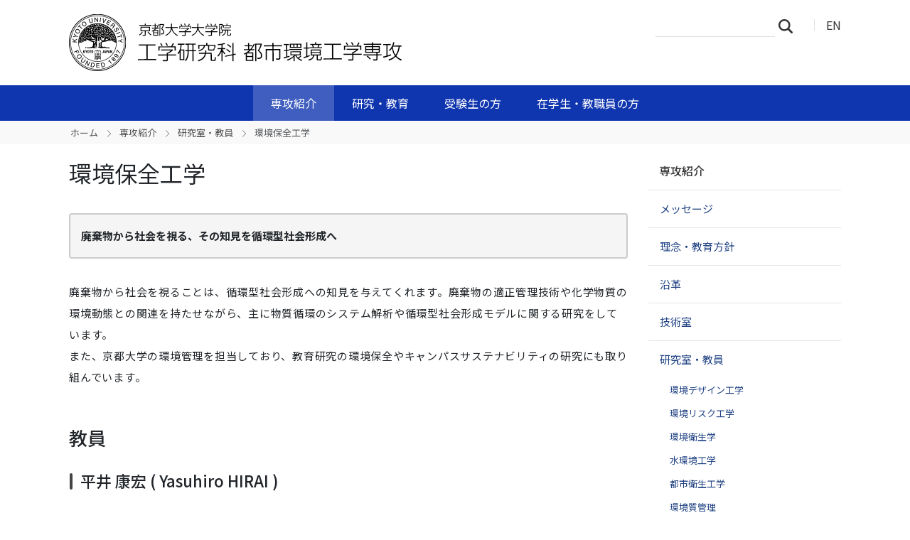

--- FILE ---
content_type: text/html;charset=utf-8
request_url: https://www.env.t.kyoto-u.ac.jp/ja/information/laboratory/enviroprotect?set_language=ja
body_size: 31944
content:
<!DOCTYPE html>
<html xmlns="http://www.w3.org/1999/xhtml" class="h-100" lang="ja" xml:lang="ja">

<head><meta http-equiv="Content-Type" content="text/html; charset=UTF-8" />
  <title>環境保全工学 — 都市環境工学専攻 | 京都大学大学院工学研究科</title>
  <link rel="apple-touch-icon" href="/++theme++kogaku-theme-1/++theme++kogaku-theme-1/icons/apple-touch-icon.png" />
<meta charset="utf-8" /><meta name="twitter:card" content="summary" /><meta property="og:site_name" content="都市環境工学専攻" /><meta property="og:title" content="環境保全工学" /><meta property="og:type" content="website" /><meta property="og:description" content="" /><meta property="og:url" content="https://www.env.t.kyoto-u.ac.jp/ja/information/laboratory/enviroprotect" /><meta property="og:image:type" content="image/png" /><meta name="viewport" content="width=device-width, initial-scale=1.0" /><meta name="generator" content="Plone - https://plone.org/" /><link rel="alternate" hreflang="ja" href="https://www.env.t.kyoto-u.ac.jp/ja/information/laboratory/enviroprotect/index.html" /><link rel="alternate" hreflang="en" href="https://www.env.t.kyoto-u.ac.jp/en/information/laboratory/enviroprotect/index.html" /><link rel="canonical" href="https://www.env.t.kyoto-u.ac.jp/ja/information/laboratory/enviroprotect" /><link rel="preload icon" type="image/vnd.microsoft.icon" href="https://www.env.t.kyoto-u.ac.jp/ja/favicon.ico?name=favicon.ico" /><link rel="mask-icon" href="https://www.env.t.kyoto-u.ac.jp/ja/favicon.ico?name=favicon.ico" /><link href="https://www.env.t.kyoto-u.ac.jp/ja/@@search" rel="search" title="このサイトを検索" /><link data-bundle="multilingual" href="https://www.env.t.kyoto-u.ac.jp/++webresource++4b25ebfe-4288-5cbe-b3d2-cfa66e33cd82/++resource++plone.app.multilingual.stylesheet/multilingual.css" media="all" rel="stylesheet" type="text/css" /><link data-bundle="plone-fullscreen" href="https://www.env.t.kyoto-u.ac.jp/++webresource++ac83a459-aa2c-5a45-80a9-9d3e95ae0847/++plone++static/plone-fullscreen/fullscreen.css" media="all" rel="stylesheet" type="text/css" /><link data-bundle="diazo" href="https://www.env.t.kyoto-u.ac.jp/++webresource++ba80bc03-6147-5e9e-b1e7-251b43fd1edf/++theme++kogaku-theme-1/styles/theme.min.css" media="all" rel="stylesheet" type="text/css" /><link data-bundle="plonecustomcss" href="https://www.env.t.kyoto-u.ac.jp/++webresource++45a1b9c1-ca6d-5030-81ca-ba8ba4521dd5/@@custom.css" media="all" rel="stylesheet" type="text/css" /><script data-bundle="plone-fullscreen" integrity="sha384-yAbXscL0aoE/0AkFhaGNz6d74lDy9Cz7PXfkWNqRnFm0/ewX0uoBBoyPBU5qW7Nr" src="https://www.env.t.kyoto-u.ac.jp/++webresource++6aa4c841-faf5-51e8-8109-90bd97e7aa07/++plone++static/plone-fullscreen/fullscreen.js"></script><script data-bundle="plone" integrity="sha384-10Qe/QrU7Gixx5Q42MBnBA9KQdjKfonEsQ6yZ6ol2Z8D9usXt/Tsa1iTWSAuSXaa" src="https://www.env.t.kyoto-u.ac.jp/++webresource++fed1f233-5888-5282-956c-f4e82a740844/++plone++static/bundle-plone/bundle.min.js"></script><script data-bundle="diazo" integrity="sha384-JFTjwX9xlHa+v1fPdfZlS8fefx3ezUgxtkaF9QhGJbRHTjVO6gcbXz+zATOpMsPN" src="https://www.env.t.kyoto-u.ac.jp/++webresource++8fa41fb3-7231-537e-957c-786f63eccc55/++theme++kogaku-theme-1/js/theme-compiled.js"></script>
    <link href="https://fonts.googleapis.com/css2?family=Noto+Sans+JP:wght@300;400;500;700&amp;display=swap" rel="stylesheet" />
  <meta property="og:image" content="https://www.env.t.kyoto-u.ac.jp/++theme++kogaku-theme-1/icons/ogimage.jpg" />
    <meta name="google-site-verification" content="mhmyHE3r-csO-JDqh_0l9ShWaa9nFQXa7ixDrrNzuAY" />
  </head>

<body class="d-flex flex-column h-100 col-content col-two frontend icons-on portaltype-document section-information site-ja subsection-laboratory subsection-laboratory-enviroprotect subsection-laboratory-enviroprotect-index.html template-document_view thumbs-off userrole-anonymous viewpermission-view" id="visual-portal-wrapper" dir="ltr" data-base-url="https://www.env.t.kyoto-u.ac.jp/ja/information/laboratory/enviroprotect/index.html" data-view-url="https://www.env.t.kyoto-u.ac.jp/ja/information/laboratory/enviroprotect/index.html" data-portal-url="https://www.env.t.kyoto-u.ac.jp" data-i18ncatalogurl="https://www.env.t.kyoto-u.ac.jp/plonejsi18n" data-pat-pickadate="{&quot;date&quot;: {&quot;selectYears&quot;: 200}, &quot;time&quot;: {&quot;interval&quot;: 5 } }" data-pat-plone-modal="{&quot;actionOptions&quot;: {&quot;displayInModal&quot;: false}}"><div class="outer-wrapper flex-shrink-0">
    <header id="content-header" class="container d-flex pt-3 flex-column justify-content-between align-items-lg-start flex-lg-row">

      <div id="portal-top" class="mb-3 d-flex justify-content-end">
        




  <ul id="portal-languageselector">
    
      <li class="currentLanguage language-ja">
        <a href="https://www.env.t.kyoto-u.ac.jp/@@multilingual-selector/464d826822054d4a9e380073f6a6e069/ja?set_language=ja" title="日本語">
          
          JA
        </a>
      </li>
    
      <li class="language-en">
        <a href="https://www.env.t.kyoto-u.ac.jp/@@multilingual-selector/464d826822054d4a9e380073f6a6e069/en?set_language=en" title="English">
          
          EN
        </a>
      </li>
    
  </ul>


      </div>

      <div id="portal-logo-wrapper" class="pb-3 d-flex justify-content-between align-items-center order-lg-first w-auto">
        <a id="portal-logo" title="都市環境工学専攻 | 京都大学大学院工学研究科" href="https://www.env.t.kyoto-u.ac.jp/ja">
  <img alt="都市環境工学専攻" src="https://www.env.t.kyoto-u.ac.jp/@@site-logo/logo_都市環境工学専攻.png" title="都市環境工学専攻" /></a>
        <div class="navbar navbar-expand-lg">
          <button class="navbar-toggler border-secondary" type="button" data-bs-toggle="offcanvas" data-bs-target="#offcanvasNavbar" aria-controls="offcanvasNavbar" aria-label="Toggle navigation">
            <span class="navbar-toggler-icon "></span>
          </button>
        </div>
      </div>

    </header>

    <div id="mainnavigation-wrapper">
      <div id="mainnavigation">
        <nav class="navbar navbar-expand-lg navbar-barceloneta pat-navigationmarker" id="portal-globalnav-wrapper">
          <div class="container">
            <div class="offcanvas offcanvas-end " tabindex="-1" id="offcanvasNavbar" aria-labelledby="offcanvasNavbarLabel">
              <div class="offcanvas-header justify-content-end">
                <button type="button" class="btn-close btn-close-white text-reset" data-bs-dismiss="offcanvas" aria-label="Close"></button>
              </div>
              <div class="offcanvas-body align-items-center">
                <ul class="navbar-nav me-auto" id="portal-globalnav">
    <li class="information has_subtree nav-item"><a href="https://www.env.t.kyoto-u.ac.jp/ja/information" class="state-published nav-link" aria-haspopup="true">専攻紹介</a><input id="navitem-information" type="checkbox" class="opener" /><label for="navitem-information" role="button" aria-label="専攻紹介"></label><ul class="has_subtree dropdown"><li class="message nav-item"><a href="https://www.env.t.kyoto-u.ac.jp/ja/information/message" class="state-published nav-link">メッセージ</a></li><li class="philosophy nav-item"><a href="https://www.env.t.kyoto-u.ac.jp/ja/information/philosophy" class="state-published nav-link">理念・教育方針</a></li><li class="history nav-item"><a href="https://www.env.t.kyoto-u.ac.jp/ja/information/history" class="state-published nav-link">沿革</a></li><li class="gijyutu nav-item"><a href="https://www.env.t.kyoto-u.ac.jp/ja/information/gijyutu" class="state-published nav-link">技術室</a></li><li class="laboratory nav-item"><a href="https://www.env.t.kyoto-u.ac.jp/ja/information/laboratory" class="state-published nav-link">研究室・教員</a></li><li class="activity nav-item"><a href="https://www.env.t.kyoto-u.ac.jp/ja/information/activity" class="state-published nav-link">活動報告</a></li><li class="diamond nav-item"><a href="https://www.env.t.kyoto-u.ac.jp/ja/information/diamond" class="state-published nav-link">衛生工学科創立60周年</a></li></ul></li><li class="research has_subtree nav-item"><a href="https://www.env.t.kyoto-u.ac.jp/ja/research" class="state-published nav-link" aria-haspopup="true">研究・教育</a><input id="navitem-research" type="checkbox" class="opener" /><label for="navitem-research" role="button" aria-label="研究・教育"></label><ul class="has_subtree dropdown"><li class="introduction nav-item"><a href="https://www.env.t.kyoto-u.ac.jp/ja/research/introduction" class="state-published nav-link">研究内容</a></li><li class="curriculum nav-item"><a href="https://www.env.t.kyoto-u.ac.jp/ja/research/curriculum" class="state-published nav-link">カリキュラム</a></li><li class="calendar nav-item"><a href="https://www.env.t.kyoto-u.ac.jp/ja/research/calendar" class="state-published nav-link">アカデミックカレンダー</a></li><li class="syllabus nav-item"><a href="https://www.env.t.kyoto-u.ac.jp/ja/research/syllabus" class="state-published nav-link">シラバス</a></li></ul></li><li class="admission has_subtree nav-item"><a href="https://www.env.t.kyoto-u.ac.jp/ja/admission" class="state-published nav-link" aria-haspopup="true">受験生の方</a><input id="navitem-admission" type="checkbox" class="opener" /><label for="navitem-admission" role="button" aria-label="受験生の方"></label><ul class="has_subtree dropdown"><li class="exam nav-item"><a href="https://www.env.t.kyoto-u.ac.jp/ja/admission/exam" class="state-published nav-link">大学院入試の概要</a></li><li class="info_on_exam nav-item"><a href="https://www.env.t.kyoto-u.ac.jp/ja/admission/info_on_exam" class="state-published nav-link">入試説明会のお知らせ</a></li><li class="kakomon nav-item"><a href="https://www.env.t.kyoto-u.ac.jp/ja/admission/kakomon" class="state-published nav-link">過去問の配付について</a></li><li class="copy2_of_exam nav-item"><a href="https://www.env.t.kyoto-u.ac.jp/ja/admission/copy2_of_exam" class="state-published nav-link">進路・就職</a></li></ul></li><li class="oncampus has_subtree nav-item"><a href="https://www.env.t.kyoto-u.ac.jp/ja/oncampus" class="state-published nav-link" aria-haspopup="true">在学生・教職員の方</a><input id="navitem-oncampus" type="checkbox" class="opener" /><label for="navitem-oncampus" role="button" aria-label="在学生・教職員の方"></label><ul class="has_subtree dropdown"><li class="forms nav-item"><a href="https://www.env.t.kyoto-u.ac.jp/ja/oncampus/forms" class="state-published nav-link">様式集(学内公開)</a></li><li class="sem nav-item"><a href="https://www.env.t.kyoto-u.ac.jp/ja/oncampus/sem" class="state-published nav-link">環境工学実践セミナー(学内公開)</a></li></ul></li>
  </ul>
                <div class="d-flex flex-column position-relative" id="portal-searchbox">

  <form class="d-flex False False" id="searchGadget_form" action="https://www.env.t.kyoto-u.ac.jp/ja/@@search" role="search" data-pat-livesearch="ajaxUrl:https://www.env.t.kyoto-u.ac.jp/ja/@@ajax-search">

    <label class="hiddenStructure" for="searchGadget">サイトを検索</label>

    <input class="searchField form-control me-2" id="searchGadget" name="SearchableText" placeholder="サイトを検索" size="18" title="サイトを検索" type="text" />

    <button class="searchButton btn btn-outline-light" type="submit">検索</button>

    <div class="hiddenStructure" id="portal-advanced-search">
      <a href="https://www.env.t.kyoto-u.ac.jp/ja/@@search">詳細検索</a>
    </div>

  </form>

</div>
              </div>
            </div>
          </div>
        </nav>
      </div>
    </div>

    <div id="hero" class="principal">
      <div class="container">
        <div class="gigantic">
        </div>
      </div>
    </div>

    <div id="above-content-wrapper">
      <div id="viewlet-above-content">
<nav id="portal-breadcrumbs" aria-label="breadcrumb">
  <div class="container">
    <ol class="breadcrumb">
      <li class="breadcrumb-item"><a href="https://www.env.t.kyoto-u.ac.jp/ja">ホーム</a></li>
      
        <li class="breadcrumb-item"><a href="https://www.env.t.kyoto-u.ac.jp/ja/information">専攻紹介</a></li>
        
      
        <li class="breadcrumb-item"><a href="https://www.env.t.kyoto-u.ac.jp/ja/information/laboratory">研究室・教員</a></li>
        
      
        
        <li class="breadcrumb-item active" aria-current="page">環境保全工学</li>
      
    </ol>
  </div>
</nav>
</div>
    </div>

    <div class="container">
      <div class="row">
        <aside id="global_statusmessage" class="col-12">
      

      <div>
      </div>
    </aside>
      </div>
      <main id="main-container" class="row">
        <section id="portal-column-content">

      

      

        

          <article id="content">

            

              <header>

                <div id="viewlet-above-content-title"><span id="social-tags-body" itemscope="" itemtype="http://schema.org/WebPage" style="display: none">
  <span itemprop="name">環境保全工学</span>
  <span itemprop="description"></span>
  <span itemprop="url">https://www.env.t.kyoto-u.ac.jp/ja/information/laboratory/enviroprotect</span>
  <span itemprop="image">https://www.env.t.kyoto-u.ac.jp/@@site-logo/logo_都市環境工学専攻.png</span>
</span>
</div>

                
                  <h1>環境保全工学</h1>

                

                <div id="viewlet-below-content-title"></div>

                
                  

                

                <div id="viewlet-below-content-description"></div>

              </header>

              <div id="viewlet-above-content-body">
</div>

              <div id="content-core">
                
      

        <section id="section-text">
          <div class="" id="parent-fieldname-text"><div class="box2"><strong>廃棄物から社会を視る、その知見を循環型社会形成へ</strong></div>
<p>廃棄物から社会を視ることは、循環型社会形成への知見を与えてくれます。廃棄物の適正管理技術や化学物質の環境動態との関連を持たせながら、主に物質循環のシステム解析や循環型社会形成モデルに関する研究をしています。<br /> また、京都大学の環境管理を担当しており、教育研究の環境保全やキャンパスサステナビリティの研究にも取り組んでいます。</p>
<h2>教員</h2>
<h3><a name="staff2" id="staff2"></a>平井 康宏 ( Yasuhiro HIRAI )</h3>
<p><img alt="" class="image-right" height="210" src="https://www.env.t.kyoto-u.ac.jp/ja/information/laboratory/enviroprotect/hirai/@@images/image-200-e6357a2b5ef4d771f4b929b034ec8dc1.jpeg" title="hirai.jpg" width="200" />教授（環境科学センター）</p>
<p><strong>研究テーマ</strong></p>
<p>物質循環・廃棄物管理施策を統合的に評価する手法の開発と、個別リサイクル法などの政策評価への応用を研究しています。</p>
<p><strong>連絡先</strong></p>
<p>吉田キャンパス 総合研究2号棟 225号室<br /> TEL: 075-753-7706<br /> FAX: 075-753-7710<br /> E-mail: hirai<span></span><img alt="" class="image-inline" height="12" src="https://www.env.t.kyoto-u.ac.jp/ja/assets/atmark.png/@@images/image-0-d69c2dfc04accb6f5db1e4fe67409982.png" title="@" width="12" />eprc.kyoto-u.ac.jp</p>
<h3><a name="staff3" id="staff3"></a>矢野 順也 ( Junya YANO )</h3>
<p>准教授（環境科学センター）</p>
<p><strong><img alt="" class="image-right" height="240" src="https://www.env.t.kyoto-u.ac.jp/ja/information/laboratory/enviroprotect/yano/@@images/image-200-e6357a2b5ef4d771f4b929b034ec8dc1.jpeg" title="yano.jpg" width="180" /></strong></p>
<p class=""><strong>研究テーマ</strong></p>
<p class="">フィールド調査を踏まえた廃棄物・資源循環フローの推定とライフサイクルの環境影響評価を研究しています。社会実装・政策提言につながる研究を意識しています。</p>
<p><strong>連絡先</strong></p>
<p>吉田キャンパス 総合研究2号棟 219号室<br /> TEL: 075-753-7711<br /> FAX: 075-753-7710<br /> E-mail: yano<img alt="" class="image-inline" height="12" src="https://www.env.t.kyoto-u.ac.jp/ja/assets/atmark.png/@@images/image-0-d69c2dfc04accb6f5db1e4fe67409982.png" title="@" width="12" />eprc.kyoto-u.ac.jp</p>
<h2>研究テーマ・開発紹介</h2>
<h3>循環型社会形成に向けたGHG排出勘定とライフサイクル分析</h3>
<p>社会経済活動における素材や製品の生産・使用・廃棄の実態をマテリアルフロー分析（MFA）により把握し、そのフローに伴う環境負荷をライフサイクルアセスメント（LCA）により定量化することで、循環型社会形成や脱炭素社会移行に資する基礎情報を提供するとともに、各種資源化・処理方式の評価を行っています。具体的には、家電製品や自動車などの長期耐久財のフロー・ストック・寿命推定、バイオマスプラスチックの普及による環境負荷削減効果の評価、プラスチックや木質材料などの化石由来炭素割合の推定による廃棄物焼却由来の温室効果ガス排出インベントリの精緻化、また、カーボンニュートラルを見据えた素材産業の生産技術変化を踏まえた廃棄物処理・リサイクル工程からのGHG排出量を算定するボトムアップ型のモデル群の開発などに取り組んでいます。</p>
<p><img alt="" class="image-inline" height="300" src="https://www.env.t.kyoto-u.ac.jp/ja/information/laboratory/enviroprotect/Fig1/@@images/image-400-251a11134f503f3cd338fa4e2254d271.jpeg" title="Fig1.jpg" width="400" /><br /><span>図1. マテリアルフロー分析とライフサイクルアセスメントのイメージ</span></p>
<h3>循環型社会形成と化学物質制御のシステム解析</h3>
<p> </p>
<p>循環型社会において化学物質のリスクを管理するには、資源化行程を含む化学物質のライフサイクルの各工程からの環境排出や、自然環境における化学物質の挙動を把握することが必須です。そこで、化学物質やその含有製品のフロー解析に基づく排出インベントリの推定や、環境動態モデルを用いた環境中濃度や曝露量の予測、観測データとの比較検証や統計解析を行っています。ポリ塩化ビフェニルや短鎖塩素化パラフィンなどの残留性有機汚染物質や、水銀・鉛などの重金属類を対象としています。</p>
<p><img alt="" class="image-inline" height="225" src="https://www.env.t.kyoto-u.ac.jp/ja/information/laboratory/enviroprotect/Fig2/@@images/image-400-251a11134f503f3cd338fa4e2254d271.jpeg" title="Fig2.jpg" width="400" /></p>
<p>図2. PCB規制・分解処理事業を経た総PCB排出量推移</p>
<h3>市民のライフスタイルと環境政策効果に関する研究</h3>
<p>天然資源の消費抑制と環境負荷の低減を原則とした循環型社会の構築に向けた社会応用を図る際には、人や企業の行動が重要であり、実証確認をベースに社会行動モデルを構築、施策効果を評価して、制度設計に活用することが求められます。具体的には、ごみ組成調査を通じてレジ袋等のシングルユースプラスチックごみや食品ロスなどの組成や排出量を明らかにすることで、環境政策の効果を評価します。また、細組成データやネットアンケート等を活用し、市民の分別・排出行動とごみ細組成・分別率等との関連性を紐解き、効果的な環境政策について検討しています。</p>
<p><img alt="" class="image-inline" height="245" src="https://www.env.t.kyoto-u.ac.jp/ja/information/laboratory/enviroprotect/Fig3/@@images/image-400-251a11134f503f3cd338fa4e2254d271.jpeg" title="Fig3.jpg" width="400" /></p>
<p><span>図3. 家庭ごみ細組成調査による手つかず食品</span></p>
<h3>教育研究の環境保全とキャンパスサステナビリティ</h3>
<p>教育研究環境における廃液・排水、廃棄物、エネルギーや温室効果ガスに関する基礎研究を行うことにより、その環境マネジメントシステム構築やサステナブルキャンパス実現を促進する研究を行っています。具体的には、入口側の化学物質や資源・エネルギー消費量、出口側の実験排水分析データやプラスチック廃棄物組成・排出量、温室効果ガス排出量のデータ解析等を行います。</p>
<h2>研究室ウェブサイト</h2>
<p><a href="http://eprc.kyoto-u.ac.jp/research/laboratory/">http://eprc.kyoto-u.ac.jp/research/laboratory/</a></p></div>
        </section>

      
    
              </div>

              <div id="viewlet-below-content-body">




</div>

            
            <footer>
              <div id="viewlet-below-content">






</div>
            </footer>
          </article>
        
      

      
    </section>
        
        <aside id="portal-column-two" role="complementary">
        
      
        
  <div class="portletWrapper" id="portletwrapper-706c6f6e652e7269676874636f6c756d6e0a636f6e746578740a2f7765625f643033305f656e760a6e617669676174696f6e" data-portlethash="706c6f6e652e7269676874636f6c756d6e0a636f6e746578740a2f7765625f643033305f656e760a6e617669676174696f6e">

  <div class="card portlet portletNavigationTree">

    <div class="card-header hiddenStructure">
      <a class="tile" href="https://www.env.t.kyoto-u.ac.jp/ja/sitemap">ナビゲーション</a>
    </div>

    <nav class="card-body">
      <ul class="navTree navTreeLevel0">
        <li class="navTreeItem navTreeTopNode nav-section-zhuan-gong-shao-jie">
          <div>
            <a href="https://www.env.t.kyoto-u.ac.jp/ja/information" title="" class="contenttype-folder">
              
              専攻紹介
            </a>
          </div>
        </li>
        

  
    
      <li class="navTreeItem visualNoMarker navTreeFolderish section-message">

        

          <a href="https://www.env.t.kyoto-u.ac.jp/ja/information/message" title="" class="state-published navTreeFolderish ">

            

            

            

            メッセージ
          </a>
          

        
      </li>
    
      <li class="navTreeItem visualNoMarker navTreeFolderish section-philosophy">

        

          <a href="https://www.env.t.kyoto-u.ac.jp/ja/information/philosophy" title="" class="state-published navTreeFolderish ">

            

            

            

            理念・教育方針
          </a>
          

        
      </li>
    
      <li class="navTreeItem visualNoMarker navTreeFolderish section-history">

        

          <a href="https://www.env.t.kyoto-u.ac.jp/ja/information/history" title="" class="state-published navTreeFolderish ">

            

            

            

            沿革
          </a>
          

        
      </li>
    
      <li class="navTreeItem visualNoMarker navTreeFolderish section-gijyutu">

        

          <a href="https://www.env.t.kyoto-u.ac.jp/ja/information/gijyutu" title="" class="state-published navTreeFolderish ">

            

            

            

            技術室
          </a>
          

        
      </li>
    
      <li class="navTreeItem visualNoMarker navTreeItemInPath navTreeFolderish section-laboratory">

        

          <a href="https://www.env.t.kyoto-u.ac.jp/ja/information/laboratory" title="" class="state-published navTreeItemInPath navTreeFolderish ">

            

            

            

            研究室・教員
          </a>
          
            <ul class="navTree navTreeLevel1">
              

  
    
      <li class="navTreeItem visualNoMarker navTreeFolderish section-design">

        

          <a href="https://www.env.t.kyoto-u.ac.jp/ja/information/laboratory/design" title="" class="state-published navTreeFolderish ">

            

            

            

            環境デザイン工学
          </a>
          

        
      </li>
    
      <li class="navTreeItem visualNoMarker navTreeFolderish section-risk">

        

          <a href="https://www.env.t.kyoto-u.ac.jp/ja/information/laboratory/risk" title="" class="state-published navTreeFolderish ">

            

            

            

            環境リスク工学
          </a>
          

        
      </li>
    
      <li class="navTreeItem visualNoMarker navTreeFolderish section-health">

        

          <a href="https://www.env.t.kyoto-u.ac.jp/ja/information/laboratory/health" title="" class="state-published navTreeFolderish ">

            

            

            

            環境衛生学
          </a>
          

        
      </li>
    
      <li class="navTreeItem visualNoMarker navTreeFolderish section-water">

        

          <a href="https://www.env.t.kyoto-u.ac.jp/ja/information/laboratory/water" title="" class="state-published navTreeFolderish ">

            

            

            

            水環境工学
          </a>
          

        
      </li>
    
      <li class="navTreeItem visualNoMarker navTreeFolderish section-sanitary">

        

          <a href="https://www.env.t.kyoto-u.ac.jp/ja/information/laboratory/sanitary" title="" class="state-published navTreeFolderish ">

            

            

            

            都市衛生工学
          </a>
          

        
      </li>
    
      <li class="navTreeItem visualNoMarker navTreeFolderish section-enviro_stain">

        

          <a href="https://www.env.t.kyoto-u.ac.jp/ja/information/laboratory/enviro_stain" title="" class="state-published navTreeFolderish ">

            

            

            

            環境質管理
          </a>
          

        
      </li>
    
      <li class="navTreeItem visualNoMarker navTreeCurrentNode navTreeFolderish section-enviroprotect">

        

          <a href="https://www.env.t.kyoto-u.ac.jp/ja/information/laboratory/enviroprotect" title="" class="state-published navTreeCurrentItem navTreeCurrentNode navTreeFolderish ">

            

            

            

            環境保全工学
          </a>
          

        
      </li>
    
      <li class="navTreeItem visualNoMarker navTreeFolderish section-rceqm">

        

          <a href="https://www.env.t.kyoto-u.ac.jp/ja/information/laboratory/rceqm" title="" class="state-published navTreeFolderish ">

            

            

            

            環境質予見
          </a>
          

        
      </li>
    
      <li class="navTreeItem visualNoMarker navTreeFolderish section-safety">

        

          <a href="https://www.env.t.kyoto-u.ac.jp/ja/information/laboratory/safety" title="" class="state-published navTreeFolderish ">

            

            

            

            安全衛生工学
          </a>
          

        
      </li>
    
      <li class="navTreeItem visualNoMarker navTreeFolderish section-neutral_emission">

        

          <a href="https://www.env.t.kyoto-u.ac.jp/ja/information/laboratory/Neutral_Emission" title="" class="state-published navTreeFolderish ">

            

            

            

            脱炭素工学研究
          </a>
          

        
      </li>
    
      <li class="navTreeItem visualNoMarker navTreeFolderish section-globalenvsystem">

        

          <a href="https://www.env.t.kyoto-u.ac.jp/ja/information/laboratory/globalenvsystem" title="" class="state-published navTreeFolderish ">

            

            

            

            地球環境システム
          </a>
          

        
      </li>
    
  


            </ul>
          

        
      </li>
    
      <li class="navTreeItem visualNoMarker navTreeFolderish section-activity">

        

          <a href="https://www.env.t.kyoto-u.ac.jp/ja/information/activity" title="" class="state-published navTreeFolderish ">

            

            

            

            活動報告
          </a>
          

        
      </li>
    
      <li class="navTreeItem visualNoMarker navTreeFolderish section-diamond">

        

          <a href="https://www.env.t.kyoto-u.ac.jp/ja/information/diamond" title="" class="state-published navTreeFolderish ">

            

            

            

            衛生工学科創立60周年
          </a>
          

        
      </li>
    
  


      </ul>
    </nav>

  </div>


</div>


      
    </aside>
      </main>
      <!--/row-->
    </div>
    <!--/container-->

  </div><!--/outer-wrapper --><footer id="portal-footer-wrapper" class="mt-auto">
    <div class="container" id="portal-footer">
      <div class="doormat row">
    
    
  </div>
      <div class="copyright row">
        <div class="col-12">
    <div class="footer-text">
        ©
        <a href="https://www.kyoto-u.ac.jp/">京都大学</a>
        
    </div>
    <div class="footer-setup">
        
    </div>
    <div class="footer-login">
        <a href="https://www.env.t.kyoto-u.ac.jp/ja/login">
            <span>ログイン</span>
        </a>
        
    </div>
    </div>
      </div>
      
      <div class="site-actions row">
        <div class="col-12"><ul class="actions-site_actions">
        
          <li class="portletItem action-item-news-events-ja">
            <a href="https://www.env.t.kyoto-u.ac.jp/ja/news-events">
              <span>お知らせ・イベント</span>
              
            </a>
          </li>
        
          <li class="portletItem action-item-access-ja">
            <a href="https://www.env.t.kyoto-u.ac.jp/ja/access">
              <span>アクセス</span>
              
            </a>
          </li>
        
          <li class="portletItem action-item-sitepolicy-ja">
            <a href="https://www.env.t.kyoto-u.ac.jp/ja/sitepolicy">
              <span>サイトポリシー</span>
              
            </a>
          </li>
        
      </ul></div>
      </div>
    </div>
  </footer><div id="plone-analytics"><!-- Matomo -->
<script type="text/javascript">
  var _paq = _paq || [];
  /* tracker methods like "setCustomDimension" should be called before "trackPageView" */
  if (!window.location.pathname.match(/(\/require_login$|\/login_form$|\/select_login_form$|\/login_failed$|\/login$|\/@@sharing$|\/@@usergroup-groupmembership$|\/@@eng_groupmembers$)/)) {
    if (!window.location.search.match("_authenticator=")) {
      _paq.push(['trackPageView']);
    }
  }
  _paq.push(['enableLinkTracking']);
  (function() {
    var u="//www.t.kyoto-u.ac.jp/etc/matomo/";
    _paq.push(['setTrackerUrl', u+'piwik.php']);
    _paq.push(['setSiteId', '60']);
    var d=document, g=d.createElement('script'), s=d.getElementsByTagName('script')[0];
    g.type='text/javascript'; g.async=true; g.defer=true; g.src=u+'piwik.js'; s.parentNode.insertBefore(g,s);
  })();
</script>
<!-- End Matomo Code --></div><link rel="stylesheet" href="https://www.env.t.kyoto-u.ac.jp/++theme++kogaku-theme-1/jquery.lightbox/css/lightbox.min.css" /><script src="https://www.env.t.kyoto-u.ac.jp/++theme++kogaku-theme-1/jquery.lightbox/js/lightbox.min.js"></script><link rel="stylesheet" href="https://www.env.t.kyoto-u.ac.jp/++theme++kogaku-theme-1/jquery.bxslider/jquery.bxslider.min.css" /><script src="https://www.env.t.kyoto-u.ac.jp/++theme++kogaku-theme-1/jquery.bxslider/jquery.bxslider.min.js"></script></body>

</html>